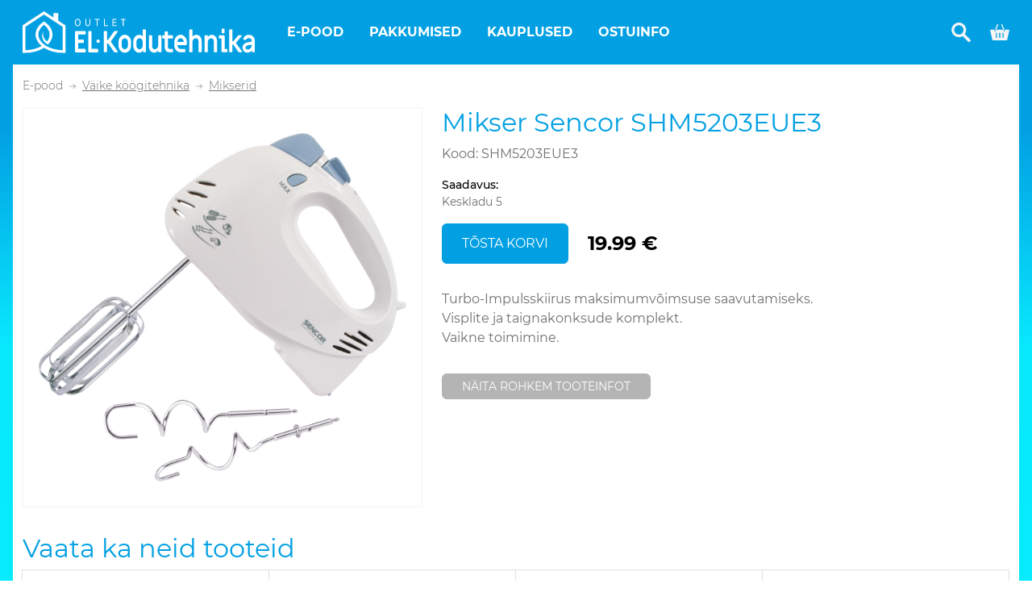

--- FILE ---
content_type: text/html; charset=UTF-8
request_url: https://www.kodutehnikaoutlet.ee/e-pood/8563-mikser-sencor-shm5203eue3
body_size: 10491
content:
<!DOCTYPE html>
<html lang="et">
<head>

<meta charset="utf-8">
<meta name="viewport" content="width=device-width, initial-scale=1, shrink-to-fit=no">
<meta http-equiv="x-ua-compatible" content="ie=edge">
<meta property="og:url" content="https://www.kodutehnikaoutlet.ee/e-pood/8563-mikser-sencor-shm5203eue3" />
<meta property="og:type" content="article" />
<meta property="og:title" content="Mikser Sencor SHM5203EUE3" />
<meta property="og:image" content="/img/detail/57f8fde1/shm5203eue3.png" />

<title>KodutehnikaOutlet</title>
<link rel="canonical" href="https://www.kodutehnikaoutlet.ee/e-pood/8563-mikser-sencor-shm5203eue3"/>

<script async src="https://www.googletagmanager.com/gtag/js?id=G-6MEMYJW6NF"></script>
<script>
window.dataLayer = window.dataLayer || [];
function gtag(){dataLayer.push(arguments);}
gtag('js', new Date());
gtag('config', 'G-6MEMYJW6NF');
</script>
<script>
!function(f,b,e,v,n,t,s)
{if(f.fbq)return;n=f.fbq=function(){n.callMethod?
n.callMethod.apply(n,arguments):n.queue.push(arguments)};
if(!f._fbq)f._fbq=n;n.push=n;n.loaded=!0;n.version='2.0';
n.queue=[];t=b.createElement(e);t.async=!0;
t.src=v;s=b.getElementsByTagName(e)[0];
s.parentNode.insertBefore(t,s)}(window, document,'script',
'https://connect.facebook.net/en_US/fbevents.js');
fbq('init', '177663019501014');
fbq('track', 'PageView');
</script>

<link rel="apple-touch-icon" sizes="180x180" href="/favicons/apple-touch-icon.png?v=1">
<link rel="icon" type="image/png" sizes="32x32" href="/favicons/favicon-32x32.png?v=1">
<link rel="icon" type="image/png" sizes="16x16" href="/favicons/favicon-16x16.png?v=1">
<link rel="manifest" href="/favicons/site.webmanifest?v=1">
<link rel="mask-icon" href="/favicons/safari-pinned-tab.svg?v=1" color="#5bbad5">
<link rel="shortcut icon" href="/favicons/favicon.ico?v=1">
<meta name="apple-mobile-web-app-title" content="KodutehnikaOutlet">
<meta name="application-name" content="KodutehnikaOutlet">
<meta name="msapplication-config" content="/favicons/browserconfig.xml?v=1">
<meta name="msapplication-TileColor" content="#2d89ef">
<meta name="theme-color" content="#ffffff">

<style>.spinner-container{margin-top:5rem}.sk-three-bounce{margin:40px auto;text-align:center;width:80px}.sk-three-bounce .sk-child{animation:sk-three-bounce 1.4s ease-in-out 0s infinite both;background-color:#02a0e3;border-radius:100%;display:inline-block;height:20px;width:20px}.sk-three-bounce .sk-bounce1{animation-delay:-.32s}.sk-three-bounce .sk-bounce2{animation-delay:-.16s}@keyframes  sk-three-bounce{0%,80%,to{transform:scale(0)}40%{transform:scale(1)}}.splash{height:100%;overflow:hidden;position:absolute;text-align:center;width:100%}.splash .spinner-container{margin-top:0}.splash-inner{height:80px;left:calc(50% - 168px);position:absolute;top:calc(50% - 40px);width:336px}.splash-logo{width:336px}</style>

<link rel="stylesheet" type="text/css" href="/production/site/font-abf3a66b.css">
<link rel="stylesheet" type="text/css" href="/production/site/index-70af8e92.css">
</head>
<body>
<noscript>
  <img height="1" width="1" style="display:none" src="https://www.facebook.com/tr?id=177663019501014&ev=PageView&noscript=1">
</noscript>

<div class="splash" id="spinner-initial">
    <div class="splash-inner">
        <svg class="splash-logo" xmlns="http://www.w3.org/2000/svg" width="296.015" height="53.773" viewBox="0 0 296.015 53.773">
          <g id="Group_848" data-name="Group 848" transform="translate(-148.039 -540.927)">
            <path id="Path_101" data-name="Path 101" d="M218.3,560.134c2.484,0,3.7-2.263,3.7-4.8,0-2.746-1.389-4.7-3.61-4.7-2.386,0-3.709,2.109-3.709,4.751S215.977,560.134,218.3,560.134Zm.048-8.457c1.731,0,2.558,1.682,2.558,3.672,0,1.973-.729,3.741-2.561,3.741-1.695,0-2.568-1.75-2.568-3.746C215.776,553.373,216.559,551.677,218.347,551.677Z" fill="#02a0e3"/>
            <path id="Path_102" data-name="Path 102" d="M234.292,556.26v-5.495h-1.053v5.558c0,2.136-.834,2.773-2.016,2.773-1.01,0-2.032-.59-2.032-2.773v-5.558h-1.06v5.581c0,2.841,1.424,3.771,3.069,3.771C232.876,560.117,234.292,559.257,234.292,556.26Z" fill="#02a0e3"/>
            <path id="Path_103" data-name="Path 103" d="M242.547,560H243.6v-8.187h2.551v-1.049H240v1.049h2.548Z" fill="#02a0e3"/>
            <path id="Path_104" data-name="Path 104" d="M256.968,558.952h-4.114v-8.187h-1.046V560h5.015Z" fill="#02a0e3"/>
            <path id="Path_105" data-name="Path 105" d="M267.967,558.952h-4.309v-3.268h3.923v-1.049h-3.923v-2.82h4.111v-1.049h-5.137V560h5.2Z" fill="#02a0e3"/>
            <path id="Path_106" data-name="Path 106" d="M275.858,560h1.053v-8.187h2.551v-1.049H273.31v1.049h2.548Z" fill="#02a0e3"/>
            <path id="Path_107" data-name="Path 107" d="M227.735,566.408H216.246a1.319,1.319,0,0,0-1.028.481,1.719,1.719,0,0,0-.421,1.174v24.215a1.717,1.717,0,0,0,.421,1.174,1.316,1.316,0,0,0,1.028.481h11.489a.644.644,0,0,0,.505-.231.841.841,0,0,0,.2-.577v-2.887a.846.846,0,0,0-.2-.578.644.644,0,0,0-.505-.231h-8.828v-7.622h6.57a.646.646,0,0,0,.506-.231.85.85,0,0,0,.2-.578v-2.733a.848.848,0,0,0-.2-.577.643.643,0,0,0-.506-.231h-6.57v-6.545h8.828a.644.644,0,0,0,.505-.231.843.843,0,0,0,.2-.577v-2.887a.846.846,0,0,0-.2-.578A.644.644,0,0,0,227.735,566.408Z" fill="#02a0e3"/>
            <path id="Path_108" data-name="Path 108" d="M243.671,589.429h-7.817V567.217a.845.845,0,0,0-.2-.578.644.644,0,0,0-.5-.231h-2.7a.644.644,0,0,0-.505.231.846.846,0,0,0-.2.578v25.061a1.717,1.717,0,0,0,.421,1.174,1.315,1.315,0,0,0,1.028.481h10.478a.644.644,0,0,0,.5-.231.841.841,0,0,0,.2-.577v-2.887a.845.845,0,0,0-.2-.578A.644.644,0,0,0,243.671,589.429Z" fill="#02a0e3"/>
            <path id="Path_109" data-name="Path 109" d="M260.441,579.9l8.76-12.4a.962.962,0,0,0,.168-.5.713.713,0,0,0-.185-.481.618.618,0,0,0-.488-.212H265.63a1.163,1.163,0,0,0-1.011.539l-7.749,11.126h-1.112V567.12a.845.845,0,0,0-.2-.578.644.644,0,0,0-.505-.231h-2.7a.644.644,0,0,0-.5.231.845.845,0,0,0-.2.578v25.908a.845.845,0,0,0,.2.578.644.644,0,0,0,.5.231h2.7a.644.644,0,0,0,.505-.231.845.845,0,0,0,.2-.578v-10.7h1.28l7.581,10.972a1.133,1.133,0,0,0,.977.539l3.133.038a.617.617,0,0,0,.489-.212.71.71,0,0,0,.185-.481.968.968,0,0,0-.168-.5Z" fill="#02a0e3"/>
            <path id="Path_110" data-name="Path 110" d="M282.39,572.49a7.293,7.293,0,0,0-8.052,0,8.612,8.612,0,0,0-2.914,3.292,9.632,9.632,0,0,0-1.078,4.5v5.043a9.634,9.634,0,0,0,1.078,4.5,8.6,8.6,0,0,0,2.914,3.291,7.288,7.288,0,0,0,8.052,0,8.6,8.6,0,0,0,2.915-3.291,9.647,9.647,0,0,0,1.078-4.5v-5.043a9.644,9.644,0,0,0-1.078-4.5A8.614,8.614,0,0,0,282.39,572.49Zm-.05,12.839a4.71,4.71,0,0,1-1.163,3.214,3.643,3.643,0,0,1-5.626,0,4.709,4.709,0,0,1-1.162-3.214v-5.043a4.715,4.715,0,0,1,1.162-3.215,3.643,3.643,0,0,1,5.626,0,4.716,4.716,0,0,1,1.163,3.215Z" fill="#02a0e3"/>
            <path id="Path_111" data-name="Path 111" d="M304.475,564.348h-2.628a.642.642,0,0,0-.5.231.846.846,0,0,0-.2.578v7.891a6.123,6.123,0,0,0-2.072-1.308,6.794,6.794,0,0,0-2.476-.462,6.356,6.356,0,0,0-3.74,1.212,8.536,8.536,0,0,0-2.729,3.253,9.755,9.755,0,0,0-1.01,4.389v5.351a9.613,9.613,0,0,0,1.027,4.388,8.65,8.65,0,0,0,2.746,3.253,6.247,6.247,0,0,0,3.672,1.213,5.29,5.29,0,0,0,2.83-.789,6.517,6.517,0,0,0,2.19-2.368v1.848a.846.846,0,0,0,.2.578.642.642,0,0,0,.505.231h2.19a.644.644,0,0,0,.505-.231.845.845,0,0,0,.2-.578V565.157a.845.845,0,0,0-.2-.578A.644.644,0,0,0,304.475,564.348Zm-3.336,21.019a4.673,4.673,0,0,1-1.179,3.215,3.659,3.659,0,0,1-2.83,1.328,3.608,3.608,0,0,1-2.813-1.328,4.711,4.711,0,0,1-1.162-3.215v-5.12a4.711,4.711,0,0,1,1.162-3.214,3.606,3.606,0,0,1,2.813-1.329,3.657,3.657,0,0,1,2.83,1.329,4.672,4.672,0,0,1,1.179,3.214Z" fill="#02a0e3"/>
            <path id="Path_112" data-name="Path 112" d="M324.284,571.778h-2.628a.644.644,0,0,0-.505.231.843.843,0,0,0-.2.577v11.78a6.419,6.419,0,0,1-1.163,4.062,3.791,3.791,0,0,1-3.15,1.482,3.14,3.14,0,0,1-2.56-1.1,4.79,4.79,0,0,1-.91-3.137v-13.09a.843.843,0,0,0-.2-.577.644.644,0,0,0-.5-.231h-2.628a.646.646,0,0,0-.506.231.848.848,0,0,0-.2.577v13.667A9.581,9.581,0,0,0,310,590.41a7.04,7.04,0,0,0,2.409,2.888,6.012,6.012,0,0,0,3.454,1.039,5.194,5.194,0,0,0,2.846-.827,7.45,7.45,0,0,0,2.241-2.291v1.809a.845.845,0,0,0,.2.578.644.644,0,0,0,.505.231h2.628a.644.644,0,0,0,.506-.231.845.845,0,0,0,.2-.578V572.586a.843.843,0,0,0-.2-.577A.644.644,0,0,0,324.284,571.778Z" fill="#02a0e3"/>
            <path id="Path_113" data-name="Path 113" d="M338.974,571.778H333.28V567.62a.843.843,0,0,0-.2-.577.644.644,0,0,0-.506-.231h-2.627a.644.644,0,0,0-.506.231.843.843,0,0,0-.2.577v4.158h-2.325a.644.644,0,0,0-.5.231.843.843,0,0,0-.2.577v2.7a.847.847,0,0,0,.2.578.647.647,0,0,0,.5.231h2.325v11.048a7.05,7.05,0,0,0,1.634,4.851,5.42,5.42,0,0,0,4.262,1.848h3.841a.644.644,0,0,0,.505-.231.845.845,0,0,0,.2-.578v-2.7a.843.843,0,0,0-.2-.577.644.644,0,0,0-.505-.231l-3.538-.038a1.954,1.954,0,0,1-1.567-.693,2.756,2.756,0,0,1-.589-1.848V576.128h5.694a.644.644,0,0,0,.505-.231.843.843,0,0,0,.2-.577v-2.734a.843.843,0,0,0-.2-.577A.644.644,0,0,0,338.974,571.778Z" fill="#02a0e3"/>
            <path id="Path_114" data-name="Path 114" d="M353.477,572.51a7.194,7.194,0,0,0-8.052,0,8.686,8.686,0,0,0-2.915,3.349,10.026,10.026,0,0,0-1.078,4.619v4.158a10.03,10.03,0,0,0,1.078,4.62,8.686,8.686,0,0,0,2.915,3.349,7.068,7.068,0,0,0,4.026,1.232h5.357a.644.644,0,0,0,.5-.231.845.845,0,0,0,.2-.578v-2.771a.845.845,0,0,0-.2-.578.644.644,0,0,0-.5-.231h-5.357a3.61,3.61,0,0,1-2.814-1.328,4.716,4.716,0,0,1-1.162-3.214v-.193h10.546a1.314,1.314,0,0,0,1.027-.481,1.722,1.722,0,0,0,.421-1.175v-2.579a10.026,10.026,0,0,0-1.078-4.619A8.691,8.691,0,0,0,353.477,572.51Zm-.051,8.045h-7.951v-.346a4.718,4.718,0,0,1,1.162-3.215,3.644,3.644,0,0,1,5.627,0,4.713,4.713,0,0,1,1.162,3.215Z" fill="#02a0e3"/>
            <path id="Path_115" data-name="Path 115" d="M373.017,572.3a6.716,6.716,0,0,0-3.689-1.02,5.565,5.565,0,0,0-2.56.635,7.4,7.4,0,0,0-2.224,1.751v-8.507a.845.845,0,0,0-.2-.578.644.644,0,0,0-.505-.231h-2.628a.646.646,0,0,0-.506.231.85.85,0,0,0-.2.578v27.871a.85.85,0,0,0,.2.578.646.646,0,0,0,.506.231h2.628a.644.644,0,0,0,.505-.231.845.845,0,0,0,.2-.578v-11.78a6.418,6.418,0,0,1,1.162-4.061,3.793,3.793,0,0,1,3.151-1.483,3.139,3.139,0,0,1,2.56,1.1,4.789,4.789,0,0,1,.91,3.137v13.089a.845.845,0,0,0,.2.578.644.644,0,0,0,.505.231h2.628a.646.646,0,0,0,.506-.231.85.85,0,0,0,.2-.578V579.362a9.668,9.668,0,0,0-.876-4.216A6.758,6.758,0,0,0,373.017,572.3Z" fill="#02a0e3"/>
            <path id="Path_116" data-name="Path 116" d="M392.692,572.317a6.011,6.011,0,0,0-3.453-1.039,5.192,5.192,0,0,0-2.847.827,7.448,7.448,0,0,0-2.24,2.291v-1.81a.844.844,0,0,0-.2-.577.642.642,0,0,0-.505-.231h-2.628a.644.644,0,0,0-.505.231.843.843,0,0,0-.2.577v20.442a.845.845,0,0,0,.2.578.644.644,0,0,0,.505.231h2.628a.642.642,0,0,0,.505-.231.846.846,0,0,0,.2-.578v-11.78a6.418,6.418,0,0,1,1.162-4.061,3.791,3.791,0,0,1,3.15-1.483,3.142,3.142,0,0,1,2.561,1.1,4.794,4.794,0,0,1,.909,3.137v13.089a.85.85,0,0,0,.2.578.646.646,0,0,0,.506.231h2.628a.644.644,0,0,0,.505-.231.845.845,0,0,0,.2-.578V579.362a9.589,9.589,0,0,0-.876-4.158A7.037,7.037,0,0,0,392.692,572.317Z" fill="#02a0e3"/>
            <path id="Path_117" data-name="Path 117" d="M408.476,589.448h-2.729V573.7a2.006,2.006,0,0,0-.488-1.367,1.535,1.535,0,0,0-1.2-.558h-5.088a.644.644,0,0,0-.505.231.843.843,0,0,0-.2.577v2.772a.845.845,0,0,0,.2.578.644.644,0,0,0,.505.231H401.7v15.745a2,2,0,0,0,.489,1.367,1.529,1.529,0,0,0,1.2.558h5.087a.646.646,0,0,0,.506-.231.85.85,0,0,0,.2-.578v-2.771a.85.85,0,0,0-.2-.578A.646.646,0,0,0,408.476,589.448Z" fill="#02a0e3"/>
            <path id="Path_118" data-name="Path 118" d="M402.58,569.2h2.291a.646.646,0,0,0,.506-.231.85.85,0,0,0,.2-.578v-4.2a.852.852,0,0,0-.2-.578.648.648,0,0,0-.506-.23H402.58a.646.646,0,0,0-.5.23.847.847,0,0,0-.2.578v4.2a.845.845,0,0,0,.2.578A.644.644,0,0,0,402.58,569.2Z" fill="#02a0e3"/>
            <path id="Path_119" data-name="Path 119" d="M420,581.71l7.243-8.623a1.065,1.065,0,0,0,.2-.577.723.723,0,0,0-.2-.52.669.669,0,0,0-.505-.212h-3.066a1.126,1.126,0,0,0-.91.462l-6.03,7.391h-1.146V565.157a.845.845,0,0,0-.2-.578.644.644,0,0,0-.505-.231H412.25a.646.646,0,0,0-.506.231.85.85,0,0,0-.2.578v27.871a.85.85,0,0,0,.2.578.646.646,0,0,0,.506.231h2.628a.644.644,0,0,0,.505-.231.845.845,0,0,0,.2-.578v-9.085H416.7l6.469,9.316a1.225,1.225,0,0,0,1.044.578h3a.59.59,0,0,0,.471-.193.733.733,0,0,0,.169-.5.964.964,0,0,0-.169-.5Z" fill="#02a0e3"/>
            <path id="Path_120" data-name="Path 120" d="M443.127,574.973a6.6,6.6,0,0,0-2.611-2.733,7.744,7.744,0,0,0-3.908-.962,8.169,8.169,0,0,0-4.346,1.173,7.4,7.4,0,0,0-2.9,3.292,1.36,1.36,0,0,0-.067.347.774.774,0,0,0,.3.654l1.887,1.463a.621.621,0,0,0,.438.154q.371,0,.64-.5a4.208,4.208,0,0,1,3.976-2.272,3.865,3.865,0,0,1,2.577.866,2.85,2.85,0,0,1,1.028,2.291,1.442,1.442,0,0,1-1.247,1.617,26.36,26.36,0,0,1-2.864.461,11.513,11.513,0,0,1-1.415.232,7.928,7.928,0,0,0-4.548,2.29,6.248,6.248,0,0,0-1.617,4.408,6.552,6.552,0,0,0,1.768,4.755,6.114,6.114,0,0,0,4.6,1.828,6.974,6.974,0,0,0,5.526-2.81v1.5a.829.829,0,0,0,.2.6.67.67,0,0,0,.505.212h2.291a.644.644,0,0,0,.506-.231.845.845,0,0,0,.2-.578V579.054A8.674,8.674,0,0,0,443.127,574.973Zm-2.88,9.817a5.184,5.184,0,0,1-.725,2.637,5.912,5.912,0,0,1-1.9,2.021,4.482,4.482,0,0,1-2.493.77,2.914,2.914,0,0,1-2.055-.712,2.459,2.459,0,0,1-.775-1.906q0-2.155,2.762-2.733.607-.155,2.662-.423l2.527-.424Z" fill="#02a0e3"/>
            <path id="Path_121" data-name="Path 121" d="M244.377,577.308a2.2,2.2,0,1,0,2.2,2.2A2.2,2.2,0,0,0,244.377,577.308Z" fill="#02a0e3"/>
            <path id="Path_122" data-name="Path 122" d="M193.411,552.933v-9.622h-6.036v5.61l-11.06-7.351-.97-.643-.971.643L148.83,558.548l-.791.526V594.7H149.8c10.437,0,19.241-2.659,25.545-6.762,6.3,4.1,15.108,6.762,25.543,6.762h1.763V559.074l-.793-.526Zm5.714,38.216c-8.35-.256-15.438-2.324-20.743-5.461a29.15,29.15,0,0,1-3.037-2.061,19.775,19.775,0,0,1-6.1-7.461,12.625,12.625,0,0,1-.561-9.056,18.685,18.685,0,0,1,6.661-8.844,18.691,18.691,0,0,1,6.661,8.844,12.642,12.642,0,0,1-.562,9.058,17.035,17.035,0,0,1-2.285,3.727c-4.187-3.313-6.139-8.235-4.521-13.477a12.26,12.26,0,0,0,5.761,17.39,21.413,21.413,0,0,0,4.267-6.223,16.093,16.093,0,0,0,.7-11.535c-1.271-4.021-4.186-7.947-8.995-11.406l-1.026-.736-1.026.736c-4.812,3.459-7.727,7.385-8.995,11.406a16.082,16.082,0,0,0,.7,11.535,22.72,22.72,0,0,0,6.283,8.1c-5.3,3.137-12.394,5.205-20.743,5.461V560.955l23.782-15.807,23.78,15.807Z" fill="#02a0e3"/>
          </g>
      </svg>
        <div class="spinner-container">
            <div class="sk-three-bounce">
                <div class="sk-child sk-bounce1"></div>
                <div class="sk-child sk-bounce2"></div>
                <div class="sk-child sk-bounce3"></div>
            </div>
        </div>
    </div>
</div>
<div class="app" data-init="[base64]/[base64]/[base64]/[base64]/[base64]/[base64]"></div>

<script src="/production/site/vendor-1cdecb1a.js" type="text/javascript" defer></script>
<script src="/production/site/index-78a91675.js" type="text/javascript" defer></script>
</body>
</html>


--- FILE ---
content_type: image/svg+xml
request_url: https://www.kodutehnikaoutlet.ee/img/logo.svg
body_size: 3175
content:
<svg xmlns="http://www.w3.org/2000/svg" width="296.015" height="53.773" viewBox="0 0 296.015 53.773">
  <g id="Group_844" data-name="Group 844" transform="translate(-148.039 -540.927)">
    <path id="Path_101" data-name="Path 101" d="M218.3,560.134c2.484,0,3.7-2.263,3.7-4.8,0-2.746-1.389-4.7-3.61-4.7-2.386,0-3.709,2.109-3.709,4.751S215.977,560.134,218.3,560.134Zm.048-8.457c1.731,0,2.558,1.682,2.558,3.672,0,1.973-.729,3.741-2.561,3.741-1.695,0-2.568-1.75-2.568-3.746C215.776,553.373,216.559,551.677,218.347,551.677Z" fill="#fff"/>
    <path id="Path_102" data-name="Path 102" d="M234.292,556.26v-5.495h-1.053v5.558c0,2.136-.834,2.773-2.016,2.773-1.01,0-2.032-.59-2.032-2.773v-5.558h-1.06v5.581c0,2.841,1.424,3.771,3.069,3.771C232.876,560.117,234.292,559.257,234.292,556.26Z" fill="#fff"/>
    <path id="Path_103" data-name="Path 103" d="M242.547,560H243.6v-8.187h2.551v-1.049H240v1.049h2.548Z" fill="#fff"/>
    <path id="Path_104" data-name="Path 104" d="M256.968,558.952h-4.114v-8.187h-1.046V560h5.015Z" fill="#fff"/>
    <path id="Path_105" data-name="Path 105" d="M267.967,558.952h-4.309v-3.268h3.923v-1.049h-3.923v-2.82h4.111v-1.049h-5.137V560h5.2Z" fill="#fff"/>
    <path id="Path_106" data-name="Path 106" d="M275.858,560h1.053v-8.187h2.551v-1.049H273.31v1.049h2.548Z" fill="#fff"/>
    <path id="Path_107" data-name="Path 107" d="M227.735,566.408H216.246a1.319,1.319,0,0,0-1.028.481,1.719,1.719,0,0,0-.421,1.174v24.215a1.717,1.717,0,0,0,.421,1.174,1.316,1.316,0,0,0,1.028.481h11.489a.644.644,0,0,0,.505-.231.841.841,0,0,0,.2-.577v-2.887a.846.846,0,0,0-.2-.578.644.644,0,0,0-.505-.231h-8.828v-7.622h6.57a.646.646,0,0,0,.506-.231.85.85,0,0,0,.2-.578v-2.733a.848.848,0,0,0-.2-.577.643.643,0,0,0-.506-.231h-6.57v-6.545h8.828a.644.644,0,0,0,.505-.231.843.843,0,0,0,.2-.577v-2.887a.846.846,0,0,0-.2-.578A.644.644,0,0,0,227.735,566.408Z" fill="#fff"/>
    <path id="Path_108" data-name="Path 108" d="M243.671,589.429h-7.817V567.217a.845.845,0,0,0-.2-.578.644.644,0,0,0-.5-.231h-2.7a.644.644,0,0,0-.505.231.846.846,0,0,0-.2.578v25.061a1.717,1.717,0,0,0,.421,1.174,1.315,1.315,0,0,0,1.028.481h10.478a.644.644,0,0,0,.5-.231.841.841,0,0,0,.2-.577v-2.887a.845.845,0,0,0-.2-.578A.644.644,0,0,0,243.671,589.429Z" fill="#fff"/>
    <path id="Path_109" data-name="Path 109" d="M260.441,579.9l8.76-12.4a.962.962,0,0,0,.168-.5.713.713,0,0,0-.185-.481.618.618,0,0,0-.488-.212H265.63a1.163,1.163,0,0,0-1.011.539l-7.749,11.126h-1.112V567.12a.845.845,0,0,0-.2-.578.644.644,0,0,0-.505-.231h-2.7a.644.644,0,0,0-.5.231.845.845,0,0,0-.2.578v25.908a.845.845,0,0,0,.2.578.644.644,0,0,0,.5.231h2.7a.644.644,0,0,0,.505-.231.845.845,0,0,0,.2-.578v-10.7h1.28l7.581,10.972a1.133,1.133,0,0,0,.977.539l3.133.038a.617.617,0,0,0,.489-.212.71.71,0,0,0,.185-.481.968.968,0,0,0-.168-.5Z" fill="#fff"/>
    <path id="Path_110" data-name="Path 110" d="M282.39,572.49a7.293,7.293,0,0,0-8.052,0,8.612,8.612,0,0,0-2.914,3.292,9.632,9.632,0,0,0-1.078,4.5v5.043a9.634,9.634,0,0,0,1.078,4.5,8.6,8.6,0,0,0,2.914,3.291,7.288,7.288,0,0,0,8.052,0,8.6,8.6,0,0,0,2.915-3.291,9.647,9.647,0,0,0,1.078-4.5v-5.043a9.644,9.644,0,0,0-1.078-4.5A8.614,8.614,0,0,0,282.39,572.49Zm-.05,12.839a4.71,4.71,0,0,1-1.163,3.214,3.643,3.643,0,0,1-5.626,0,4.709,4.709,0,0,1-1.162-3.214v-5.043a4.715,4.715,0,0,1,1.162-3.215,3.643,3.643,0,0,1,5.626,0,4.716,4.716,0,0,1,1.163,3.215Z" fill="#fff"/>
    <path id="Path_111" data-name="Path 111" d="M304.475,564.348h-2.628a.642.642,0,0,0-.5.231.846.846,0,0,0-.2.578v7.891a6.123,6.123,0,0,0-2.072-1.308,6.794,6.794,0,0,0-2.476-.462,6.356,6.356,0,0,0-3.74,1.212,8.536,8.536,0,0,0-2.729,3.253,9.755,9.755,0,0,0-1.01,4.389v5.351a9.613,9.613,0,0,0,1.027,4.388,8.65,8.65,0,0,0,2.746,3.253,6.247,6.247,0,0,0,3.672,1.213,5.29,5.29,0,0,0,2.83-.789,6.517,6.517,0,0,0,2.19-2.368v1.848a.846.846,0,0,0,.2.578.642.642,0,0,0,.505.231h2.19a.644.644,0,0,0,.505-.231.845.845,0,0,0,.2-.578V565.157a.845.845,0,0,0-.2-.578A.644.644,0,0,0,304.475,564.348Zm-3.336,21.019a4.673,4.673,0,0,1-1.179,3.215,3.659,3.659,0,0,1-2.83,1.328,3.608,3.608,0,0,1-2.813-1.328,4.711,4.711,0,0,1-1.162-3.215v-5.12a4.711,4.711,0,0,1,1.162-3.214,3.606,3.606,0,0,1,2.813-1.329,3.657,3.657,0,0,1,2.83,1.329,4.672,4.672,0,0,1,1.179,3.214Z" fill="#fff"/>
    <path id="Path_112" data-name="Path 112" d="M324.284,571.778h-2.628a.644.644,0,0,0-.505.231.843.843,0,0,0-.2.577v11.78a6.419,6.419,0,0,1-1.163,4.062,3.791,3.791,0,0,1-3.15,1.482,3.14,3.14,0,0,1-2.56-1.1,4.79,4.79,0,0,1-.91-3.137v-13.09a.843.843,0,0,0-.2-.577.644.644,0,0,0-.5-.231h-2.628a.646.646,0,0,0-.506.231.848.848,0,0,0-.2.577v13.667A9.581,9.581,0,0,0,310,590.41a7.04,7.04,0,0,0,2.409,2.888,6.012,6.012,0,0,0,3.454,1.039,5.194,5.194,0,0,0,2.846-.827,7.45,7.45,0,0,0,2.241-2.291v1.809a.845.845,0,0,0,.2.578.644.644,0,0,0,.505.231h2.628a.644.644,0,0,0,.506-.231.845.845,0,0,0,.2-.578V572.586a.843.843,0,0,0-.2-.577A.644.644,0,0,0,324.284,571.778Z" fill="#fff"/>
    <path id="Path_113" data-name="Path 113" d="M338.974,571.778H333.28V567.62a.843.843,0,0,0-.2-.577.644.644,0,0,0-.506-.231h-2.627a.644.644,0,0,0-.506.231.843.843,0,0,0-.2.577v4.158h-2.325a.644.644,0,0,0-.5.231.843.843,0,0,0-.2.577v2.7a.847.847,0,0,0,.2.578.647.647,0,0,0,.5.231h2.325v11.048a7.05,7.05,0,0,0,1.634,4.851,5.42,5.42,0,0,0,4.262,1.848h3.841a.644.644,0,0,0,.505-.231.845.845,0,0,0,.2-.578v-2.7a.843.843,0,0,0-.2-.577.644.644,0,0,0-.505-.231l-3.538-.038a1.954,1.954,0,0,1-1.567-.693,2.756,2.756,0,0,1-.589-1.848V576.128h5.694a.644.644,0,0,0,.505-.231.843.843,0,0,0,.2-.577v-2.734a.843.843,0,0,0-.2-.577A.644.644,0,0,0,338.974,571.778Z" fill="#fff"/>
    <path id="Path_114" data-name="Path 114" d="M353.477,572.51a7.194,7.194,0,0,0-8.052,0,8.686,8.686,0,0,0-2.915,3.349,10.026,10.026,0,0,0-1.078,4.619v4.158a10.03,10.03,0,0,0,1.078,4.62,8.686,8.686,0,0,0,2.915,3.349,7.068,7.068,0,0,0,4.026,1.232h5.357a.644.644,0,0,0,.5-.231.845.845,0,0,0,.2-.578v-2.771a.845.845,0,0,0-.2-.578.644.644,0,0,0-.5-.231h-5.357a3.61,3.61,0,0,1-2.814-1.328,4.716,4.716,0,0,1-1.162-3.214v-.193h10.546a1.314,1.314,0,0,0,1.027-.481,1.722,1.722,0,0,0,.421-1.175v-2.579a10.026,10.026,0,0,0-1.078-4.619A8.691,8.691,0,0,0,353.477,572.51Zm-.051,8.045h-7.951v-.346a4.718,4.718,0,0,1,1.162-3.215,3.644,3.644,0,0,1,5.627,0,4.713,4.713,0,0,1,1.162,3.215Z" fill="#fff"/>
    <path id="Path_115" data-name="Path 115" d="M373.017,572.3a6.716,6.716,0,0,0-3.689-1.02,5.565,5.565,0,0,0-2.56.635,7.4,7.4,0,0,0-2.224,1.751v-8.507a.845.845,0,0,0-.2-.578.644.644,0,0,0-.505-.231h-2.628a.646.646,0,0,0-.506.231.85.85,0,0,0-.2.578v27.871a.85.85,0,0,0,.2.578.646.646,0,0,0,.506.231h2.628a.644.644,0,0,0,.505-.231.845.845,0,0,0,.2-.578v-11.78a6.418,6.418,0,0,1,1.162-4.061,3.793,3.793,0,0,1,3.151-1.483,3.139,3.139,0,0,1,2.56,1.1,4.789,4.789,0,0,1,.91,3.137v13.089a.845.845,0,0,0,.2.578.644.644,0,0,0,.505.231h2.628a.646.646,0,0,0,.506-.231.85.85,0,0,0,.2-.578V579.362a9.668,9.668,0,0,0-.876-4.216A6.758,6.758,0,0,0,373.017,572.3Z" fill="#fff"/>
    <path id="Path_116" data-name="Path 116" d="M392.692,572.317a6.011,6.011,0,0,0-3.453-1.039,5.192,5.192,0,0,0-2.847.827,7.448,7.448,0,0,0-2.24,2.291v-1.81a.844.844,0,0,0-.2-.577.642.642,0,0,0-.505-.231h-2.628a.644.644,0,0,0-.505.231.843.843,0,0,0-.2.577v20.442a.845.845,0,0,0,.2.578.644.644,0,0,0,.505.231h2.628a.642.642,0,0,0,.505-.231.846.846,0,0,0,.2-.578v-11.78a6.418,6.418,0,0,1,1.162-4.061,3.791,3.791,0,0,1,3.15-1.483,3.142,3.142,0,0,1,2.561,1.1,4.794,4.794,0,0,1,.909,3.137v13.089a.85.85,0,0,0,.2.578.646.646,0,0,0,.506.231h2.628a.644.644,0,0,0,.505-.231.845.845,0,0,0,.2-.578V579.362a9.589,9.589,0,0,0-.876-4.158A7.037,7.037,0,0,0,392.692,572.317Z" fill="#fff"/>
    <path id="Path_117" data-name="Path 117" d="M408.476,589.448h-2.729V573.7a2.006,2.006,0,0,0-.488-1.367,1.535,1.535,0,0,0-1.2-.558h-5.088a.644.644,0,0,0-.505.231.843.843,0,0,0-.2.577v2.772a.845.845,0,0,0,.2.578.644.644,0,0,0,.505.231H401.7v15.745a2,2,0,0,0,.489,1.367,1.529,1.529,0,0,0,1.2.558h5.087a.646.646,0,0,0,.506-.231.85.85,0,0,0,.2-.578v-2.771a.85.85,0,0,0-.2-.578A.646.646,0,0,0,408.476,589.448Z" fill="#fff"/>
    <path id="Path_118" data-name="Path 118" d="M402.58,569.2h2.291a.646.646,0,0,0,.506-.231.85.85,0,0,0,.2-.578v-4.2a.852.852,0,0,0-.2-.578.648.648,0,0,0-.506-.23H402.58a.646.646,0,0,0-.5.23.847.847,0,0,0-.2.578v4.2a.845.845,0,0,0,.2.578A.644.644,0,0,0,402.58,569.2Z" fill="#fff"/>
    <path id="Path_119" data-name="Path 119" d="M420,581.71l7.243-8.623a1.065,1.065,0,0,0,.2-.577.723.723,0,0,0-.2-.52.669.669,0,0,0-.505-.212h-3.066a1.126,1.126,0,0,0-.91.462l-6.03,7.391h-1.146V565.157a.845.845,0,0,0-.2-.578.644.644,0,0,0-.505-.231H412.25a.646.646,0,0,0-.506.231.85.85,0,0,0-.2.578v27.871a.85.85,0,0,0,.2.578.646.646,0,0,0,.506.231h2.628a.644.644,0,0,0,.505-.231.845.845,0,0,0,.2-.578v-9.085H416.7l6.469,9.316a1.225,1.225,0,0,0,1.044.578h3a.59.59,0,0,0,.471-.193.733.733,0,0,0,.169-.5.964.964,0,0,0-.169-.5Z" fill="#fff"/>
    <path id="Path_120" data-name="Path 120" d="M443.127,574.973a6.6,6.6,0,0,0-2.611-2.733,7.744,7.744,0,0,0-3.908-.962,8.169,8.169,0,0,0-4.346,1.173,7.4,7.4,0,0,0-2.9,3.292,1.36,1.36,0,0,0-.067.347.774.774,0,0,0,.3.654l1.887,1.463a.621.621,0,0,0,.438.154q.371,0,.64-.5a4.208,4.208,0,0,1,3.976-2.272,3.865,3.865,0,0,1,2.577.866,2.85,2.85,0,0,1,1.028,2.291,1.442,1.442,0,0,1-1.247,1.617,26.36,26.36,0,0,1-2.864.461,11.513,11.513,0,0,1-1.415.232,7.928,7.928,0,0,0-4.548,2.29,6.248,6.248,0,0,0-1.617,4.408,6.552,6.552,0,0,0,1.768,4.755,6.114,6.114,0,0,0,4.6,1.828,6.974,6.974,0,0,0,5.526-2.81v1.5a.829.829,0,0,0,.2.6.67.67,0,0,0,.505.212h2.291a.644.644,0,0,0,.506-.231.845.845,0,0,0,.2-.578V579.054A8.674,8.674,0,0,0,443.127,574.973Zm-2.88,9.817a5.184,5.184,0,0,1-.725,2.637,5.912,5.912,0,0,1-1.9,2.021,4.482,4.482,0,0,1-2.493.77,2.914,2.914,0,0,1-2.055-.712,2.459,2.459,0,0,1-.775-1.906q0-2.155,2.762-2.733.607-.155,2.662-.423l2.527-.424Z" fill="#fff"/>
    <path id="Path_121" data-name="Path 121" d="M244.377,577.308a2.2,2.2,0,1,0,2.2,2.2A2.2,2.2,0,0,0,244.377,577.308Z" fill="#fff"/>
    <path id="Path_122" data-name="Path 122" d="M193.411,552.933v-9.622h-6.036v5.61l-11.06-7.351-.97-.643-.971.643L148.83,558.548l-.791.526V594.7H149.8c10.437,0,19.241-2.659,25.545-6.762,6.3,4.1,15.108,6.762,25.543,6.762h1.763V559.074l-.793-.526Zm5.714,38.216c-8.35-.256-15.438-2.324-20.743-5.461a29.15,29.15,0,0,1-3.037-2.061,19.775,19.775,0,0,1-6.1-7.461,12.625,12.625,0,0,1-.561-9.056,18.685,18.685,0,0,1,6.661-8.844,18.691,18.691,0,0,1,6.661,8.844,12.642,12.642,0,0,1-.562,9.058,17.035,17.035,0,0,1-2.285,3.727c-4.187-3.313-6.139-8.235-4.521-13.477a12.26,12.26,0,0,0,5.761,17.39,21.413,21.413,0,0,0,4.267-6.223,16.093,16.093,0,0,0,.7-11.535c-1.271-4.021-4.186-7.947-8.995-11.406l-1.026-.736-1.026.736c-4.812,3.459-7.727,7.385-8.995,11.406a16.082,16.082,0,0,0,.7,11.535,22.72,22.72,0,0,0,6.283,8.1c-5.3,3.137-12.394,5.205-20.743,5.461V560.955l23.782-15.807,23.78,15.807Z" fill="#fff"/>
  </g>
</svg>


--- FILE ---
content_type: image/svg+xml
request_url: https://www.kodutehnikaoutlet.ee/img/icon/next-grey.svg
body_size: -11
content:
<svg id="next_1_" data-name="next (1)" xmlns="http://www.w3.org/2000/svg" width="16.839" height="12.627" viewBox="0 0 16.839 12.627">
  <g id="Group_54" data-name="Group 54">
    <path id="Path_60" data-name="Path 60" d="M9.985,12.627l-.653-.739L15.08,6.807H0V5.82H15.08L9.332.739,9.985,0l6.853,6.058v.511Z" fill="#707070"/>
  </g>
</svg>
